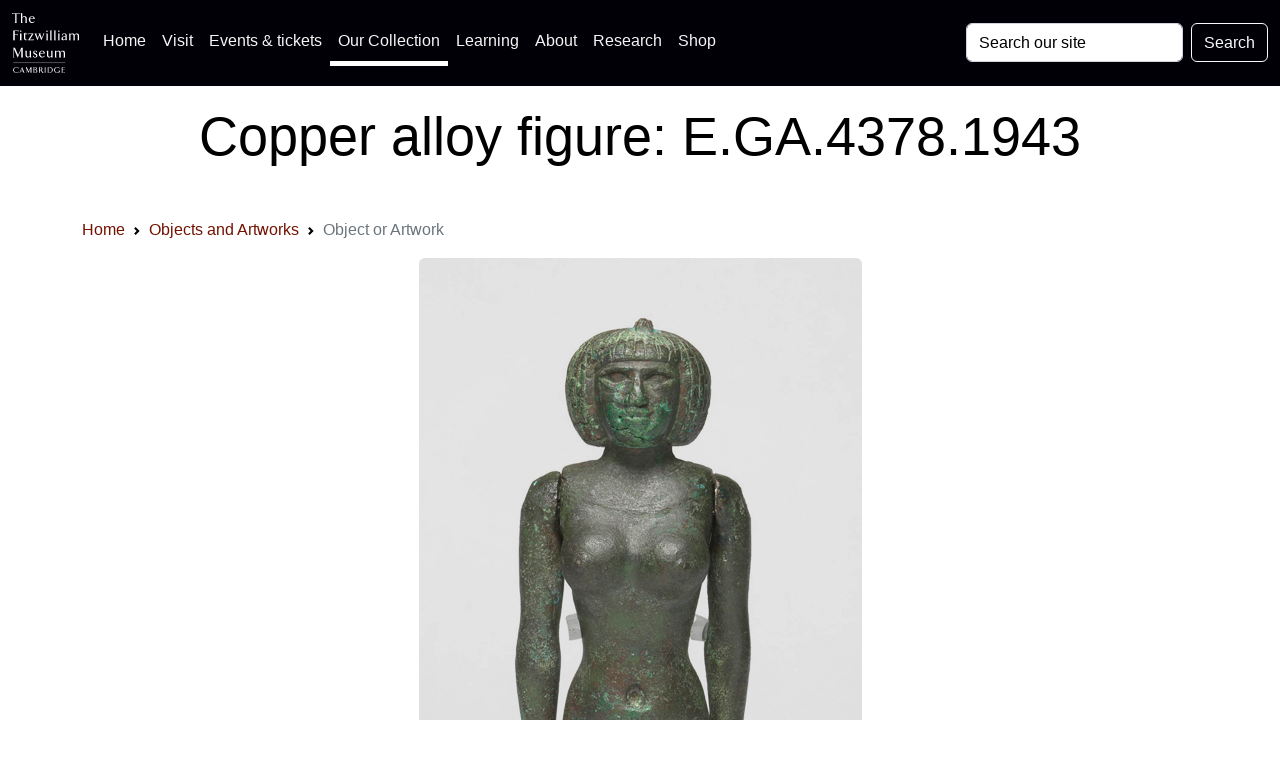

--- FILE ---
content_type: image/svg+xml
request_url: https://data.fitzmuseum.cam.ac.uk/images/icons/Mirador.svg
body_size: 313
content:
<svg xmlns="http://www.w3.org/2000/svg" width="20" height="18" viewBox="0 0 20 18">
  <g id="Mirador_Logo" data-name="Mirador Logo" transform="translate(-1117 -251)">
    <rect id="Rechteck_237" data-name="Rechteck 237" width="6" height="18" transform="translate(1117 251)" fill="#fff"/>
    <rect id="Rechteck_238" data-name="Rechteck 238" width="6" height="11" transform="translate(1124 251)" fill="#fff"/>
    <rect id="Rechteck_239" data-name="Rechteck 239" width="6" height="18" transform="translate(1131 251)" fill="#fff"/>
  </g>
</svg>
